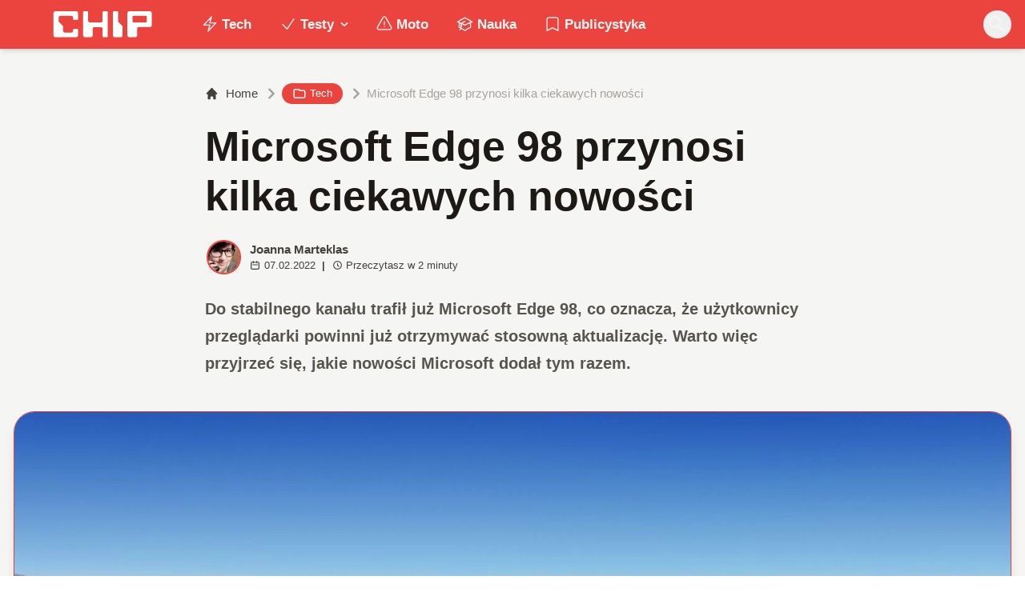

--- FILE ---
content_type: application/javascript; charset=UTF-8
request_url: https://www.chip.pl/_next/static/chunks/269015c33bdded24.js
body_size: 15739
content:
(globalThis.TURBOPACK||(globalThis.TURBOPACK=[])).push(["object"==typeof document?document.currentScript:void 0,28923,e=>{"use strict";var t=Object.defineProperty,n=(e,n,r)=>{let o;return(o="symbol"!=typeof n?n+"":n)in e?t(e,o,{enumerable:!0,configurable:!0,writable:!0,value:r}):e[o]=r,r};let r=new class{constructor(){n(this,"current",this.detect()),n(this,"handoffState","pending"),n(this,"currentId",0)}set(e){this.current!==e&&(this.handoffState="pending",this.currentId=0,this.current=e)}reset(){this.set(this.detect())}nextId(){return++this.currentId}get isServer(){return"server"===this.current}get isClient(){return"client"===this.current}detect(){return"u"<typeof window||"u"<typeof document?"server":"client"}handoff(){"pending"===this.handoffState&&(this.handoffState="complete")}get isHandoffComplete(){return"complete"===this.handoffState}};e.s(["env",()=>r])},83172,e=>{"use strict";var t=e.i(28923);function n(e){var n;return t.env.isServer?null:null==e?document:null!=(n=null==e?void 0:e.ownerDocument)?n:document}function r(e){var n,r;return t.env.isServer?null:null==e?document:null!=(r=null==(n=null==e?void 0:e.getRootNode)?void 0:n.call(e))?r:document}function o(e){var t,n;return null!=(n=null==(t=r(e))?void 0:t.activeElement)?n:null}function i(e){return o(e)===e}e.s(["getActiveElement",()=>o,"getOwnerDocument",()=>n,"getRootNode",()=>r,"isActiveElement",()=>i])},32968,70396,e=>{"use strict";function t(e){"function"==typeof queueMicrotask?queueMicrotask(e):Promise.resolve().then(e).catch(e=>setTimeout(()=>{throw e}))}e.s(["microTask",()=>t],70396),e.s(["disposables",()=>function e(){let n=[],r={addEventListener:(e,t,n,o)=>(e.addEventListener(t,n,o),r.add(()=>e.removeEventListener(t,n,o))),requestAnimationFrame(...e){let t=requestAnimationFrame(...e);return r.add(()=>cancelAnimationFrame(t))},nextFrame:(...e)=>r.requestAnimationFrame(()=>r.requestAnimationFrame(...e)),setTimeout(...e){let t=setTimeout(...e);return r.add(()=>clearTimeout(t))},microTask(...e){let n={current:!0};return t(()=>{n.current&&e[0]()}),r.add(()=>{n.current=!1})},style(e,t,n){let r=e.style.getPropertyValue(t);return Object.assign(e.style,{[t]:n}),this.add(()=>{Object.assign(e.style,{[t]:r})})},group(t){let n=e();return t(n),this.add(()=>n.dispose())},add:e=>(n.includes(e)||n.push(e),()=>{let t=n.indexOf(e);if(t>=0)for(let e of n.splice(t,1))e()}),dispose(){for(let e of n.splice(0))e()}};return r}],32968)},74086,e=>{"use strict";var t=e.i(75705),n=e.i(32968);function r(){let[e]=(0,t.useState)(n.disposables);return(0,t.useEffect)(()=>()=>e.dispose(),[e]),e}e.s(["useDisposables",()=>r])},32235,72872,e=>{"use strict";var t=e.i(75705),n=e.i(28923);let r=(e,r)=>{n.env.isServer?(0,t.useEffect)(e,r):(0,t.useLayoutEffect)(e,r)};function o(e){let n=(0,t.useRef)(e);return r(()=>{n.current=e},[e]),n}e.s(["useIsoMorphicEffect",()=>r],72872),e.s(["useLatestValue",()=>o],32235)},96407,e=>{"use strict";var t=e.i(75705),n=e.i(32235);let r=function(e){let r=(0,n.useLatestValue)(e);return t.default.useCallback((...e)=>r.current(...e),[r])};e.s(["useEvent",()=>r])},72397,e=>{"use strict";function t(e){return"object"==typeof e&&null!==e&&"nodeType"in e}function n(e){return t(e)&&"tagName"in e}function r(e){return n(e)&&"accessKey"in e}function o(e){return n(e)&&"tabIndex"in e}function i(e){return n(e)&&"style"in e}function s(e){return r(e)&&"IFRAME"===e.nodeName}function u(e){return r(e)&&"INPUT"===e.nodeName}function l(e){return r(e)&&"LABEL"===e.nodeName}function a(e){return r(e)&&"FIELDSET"===e.nodeName}function c(e){return r(e)&&"LEGEND"===e.nodeName}function d(e){return!!n(e)&&e.matches('a[href],audio[controls],button,details,embed,iframe,img[usemap],input:not([type="hidden"]),label,select,textarea,video[controls]')}e.s(["hasInlineStyle",()=>i,"isElement",()=>n,"isHTMLElement",()=>r,"isHTMLFieldSetElement",()=>a,"isHTMLIframeElement",()=>s,"isHTMLInputElement",()=>u,"isHTMLLabelElement",()=>l,"isHTMLLegendElement",()=>c,"isHTMLorSVGElement",()=>o,"isInteractiveElement",()=>d,"isNode",()=>t])},32070,e=>{"use strict";function t(e,n,...r){if(e in n){let t=n[e];return"function"==typeof t?t(...r):t}let o=Error(`Tried to handle "${e}" but there is no handler defined. Only defined handlers are: ${Object.keys(n).map(e=>`"${e}"`).join(", ")}.`);throw Error.captureStackTrace&&Error.captureStackTrace(o,t),o}e.s(["match",()=>t])},50052,65159,e=>{"use strict";let t,n;var r=e.i(75705);function o(...e){return Array.from(new Set(e.flatMap(e=>"string"==typeof e?e.split(" "):[]))).filter(Boolean).join(" ")}e.s(["classNames",()=>o],65159);var i=e.i(32070),s=((t=s||{})[t.None=0]="None",t[t.RenderStrategy=1]="RenderStrategy",t[t.Static=2]="Static",t),u=((n=u||{})[n.Unmount=0]="Unmount",n[n.Hidden=1]="Hidden",n);function l(){let e,t,n=(e=(0,r.useRef)([]),t=(0,r.useCallback)(t=>{for(let n of e.current)null!=n&&("function"==typeof n?n(t):n.current=t)},[]),(...n)=>{if(!n.every(e=>null==e))return e.current=n,t});return(0,r.useCallback)(e=>(function({ourProps:e,theirProps:t,slot:n,defaultTag:r,features:o,visible:s=!0,name:u,mergeRefs:l}){l=null!=l?l:c;let f=d(t,e);if(s)return a(f,n,r,u,l);let v=null!=o?o:0;if(2&v){let{static:e=!1,...t}=f;if(e)return a(t,n,r,u,l)}if(1&v){let{unmount:e=!0,...t}=f;return(0,i.match)(+!e,{0:()=>null,1:()=>a({...t,hidden:!0,style:{display:"none"}},n,r,u,l)})}return a(f,n,r,u,l)})({mergeRefs:n,...e}),[n])}function a(e,t={},n,i,s){let{as:u=n,children:l,refName:c="ref",...f}=m(e,["unmount","static"]),v=void 0!==e.ref?{[c]:e.ref}:{},g="function"==typeof l?l(t):l;"className"in f&&f.className&&"function"==typeof f.className&&(f.className=f.className(t)),f["aria-labelledby"]&&f["aria-labelledby"]===f.id&&(f["aria-labelledby"]=void 0);let b={};if(t){let e=!1,n=[];for(let[r,o]of Object.entries(t))"boolean"==typeof o&&(e=!0),!0===o&&n.push(r.replace(/([A-Z])/g,e=>`-${e.toLowerCase()}`));if(e)for(let e of(b["data-headlessui-state"]=n.join(" "),n))b[`data-${e}`]=""}if(h(u)&&(Object.keys(p(f)).length>0||Object.keys(p(b)).length>0))if(!(0,r.isValidElement)(g)||Array.isArray(g)&&g.length>1||h(g.type)){if(Object.keys(p(f)).length>0)throw Error(['Passing props on "Fragment"!',"",`The current component <${i} /> is rendering a "Fragment".`,"However we need to passthrough the following props:",Object.keys(p(f)).concat(Object.keys(p(b))).map(e=>`  - ${e}`).join(`
`),"","You can apply a few solutions:",['Add an `as="..."` prop, to ensure that we render an actual element instead of a "Fragment".',"Render a single element as the child so that we can forward the props onto that element."].map(e=>`  - ${e}`).join(`
`)].join(`
`))}else{var E;let e=g.props,t=null==e?void 0:e.className,n="function"==typeof t?(...e)=>o(t(...e),f.className):o(t,f.className),i=d(g.props,p(m(f,["ref"])));for(let e in b)e in i&&delete b[e];return(0,r.cloneElement)(g,Object.assign({},i,b,v,{ref:s((E=g,r.default.version.split(".")[0]>="19"?E.props.ref:E.ref),v.ref)},n?{className:n}:{}))}return(0,r.createElement)(u,Object.assign({},m(f,["ref"]),!h(u)&&v,!h(u)&&b),g)}function c(...e){return e.every(e=>null==e)?void 0:t=>{for(let n of e)null!=n&&("function"==typeof n?n(t):n.current=t)}}function d(...e){if(0===e.length)return{};if(1===e.length)return e[0];let t={},n={};for(let r of e)for(let e in r)e.startsWith("on")&&"function"==typeof r[e]?(null!=n[e]||(n[e]=[]),n[e].push(r[e])):t[e]=r[e];if(t.disabled||t["aria-disabled"])for(let e in n)/^(on(?:Click|Pointer|Mouse|Key)(?:Down|Up|Press)?)$/.test(e)&&(n[e]=[e=>{var t;return null==(t=null==e?void 0:e.preventDefault)?void 0:t.call(e)}]);for(let e in n)Object.assign(t,{[e](t,...r){for(let o of n[e]){if((t instanceof Event||(null==t?void 0:t.nativeEvent)instanceof Event)&&t.defaultPrevented)return;o(t,...r)}}});return t}function f(...e){if(0===e.length)return{};if(1===e.length)return e[0];let t={},n={};for(let r of e)for(let e in r)e.startsWith("on")&&"function"==typeof r[e]?(null!=n[e]||(n[e]=[]),n[e].push(r[e])):t[e]=r[e];for(let e in n)Object.assign(t,{[e](...t){for(let r of n[e])null==r||r(...t)}});return t}function v(e){var t;return Object.assign((0,r.forwardRef)(e),{displayName:null!=(t=e.displayName)?t:e.name})}function p(e){let t=Object.assign({},e);for(let e in t)void 0===t[e]&&delete t[e];return t}function m(e,t=[]){let n=Object.assign({},e);for(let e of t)e in n&&delete n[e];return n}function h(e){return e===r.Fragment||e===Symbol.for("react.fragment")}e.s(["RenderFeatures",()=>s,"RenderStrategy",()=>u,"compact",()=>p,"forwardRefWithAs",()=>v,"isFragment",()=>h,"mergeProps",()=>f,"useRender",()=>l],50052)},62835,21380,e=>{"use strict";var t=e.i(75705);function n(e){return(0,t.useMemo)(()=>e,Object.values(e))}e.s(["useSlot",()=>n],62835);var r=e.i(96407);let o=Symbol();function i(e,t=!0){return Object.assign(e,{[o]:t})}function s(...e){let n=(0,t.useRef)(e);(0,t.useEffect)(()=>{n.current=e},[e]);let i=(0,r.useEvent)(e=>{for(let t of n.current)null!=t&&("function"==typeof t?t(e):t.current=e)});return e.every(e=>null==e||(null==e?void 0:e[o]))?void 0:i}e.s(["optionalRef",()=>i,"useSyncRefs",()=>s],21380)},64193,e=>{"use strict";let t;var n,r,o=e.i(13064),i=e.i(75705),s=e.i(32968),u=e.i(74086),l=e.i(72872);void 0!==o.default&&"u">typeof globalThis&&"u">typeof Element&&(null==(n=null==o.default?void 0:o.default.env)?void 0:n.NODE_ENV)==="test"&&void 0===(null==(r=null==Element?void 0:Element.prototype)?void 0:r.getAnimations)&&(Element.prototype.getAnimations=function(){return console.warn(["Headless UI has polyfilled `Element.prototype.getAnimations` for your tests.","Please install a proper polyfill e.g. `jsdom-testing-mocks`, to silence these warnings.","","Example usage:","```js","import { mockAnimationsApi } from 'jsdom-testing-mocks'","mockAnimationsApi()","```"].join(`
`)),[]});var a=((t=a||{})[t.None=0]="None",t[t.Closed=1]="Closed",t[t.Enter=2]="Enter",t[t.Leave=4]="Leave",t);function c(e){let t={};for(let n in e)!0===e[n]&&(t[`data-${n}`]="");return t}function d(e,t,n,r){let[o,a]=(0,i.useState)(n),{hasFlag:c,addFlag:d,removeFlag:f}=function(e=0){let[t,n]=(0,i.useState)(e),r=(0,i.useCallback)(e=>n(e),[]),o=(0,i.useCallback)(e=>n(t=>t|e),[]),s=(0,i.useCallback)(e=>(t&e)===e,[t]);return{flags:t,setFlag:r,addFlag:o,hasFlag:s,removeFlag:(0,i.useCallback)(e=>n(t=>t&~e),[]),toggleFlag:(0,i.useCallback)(e=>n(t=>t^e),[])}}(e&&o?3:0),v=(0,i.useRef)(!1),p=(0,i.useRef)(!1),m=(0,u.useDisposables)();return(0,l.useIsoMorphicEffect)(()=>{var o;if(e){if(n&&a(!0),!t){n&&d(3);return}return null==(o=null==r?void 0:r.start)||o.call(r,n),function(e,{prepare:t,run:n,done:r,inFlight:o}){let i=(0,s.disposables)();return function(e,{inFlight:t,prepare:n}){if(null!=t&&t.current)return n();let r=e.style.transition;e.style.transition="none",n(),e.offsetHeight,e.style.transition=r}(e,{prepare:t,inFlight:o}),i.nextFrame(()=>{n(),i.requestAnimationFrame(()=>{i.add(function(e,t){var n,r;let o=(0,s.disposables)();if(!e)return o.dispose;let i=!1;o.add(()=>{i=!0});let u=null!=(r=null==(n=e.getAnimations)?void 0:n.call(e).filter(e=>e instanceof CSSTransition))?r:[];return 0===u.length?t():Promise.allSettled(u.map(e=>e.finished)).then(()=>{i||t()}),o.dispose}(e,r))})}),i.dispose}(t,{inFlight:v,prepare(){p.current?p.current=!1:p.current=v.current,v.current=!0,p.current||(n?(d(3),f(4)):(d(4),f(2)))},run(){p.current?n?(f(3),d(4)):(f(4),d(3)):n?f(1):d(1)},done(){var e,o,i,s;p.current&&(null!=(s=null==(i=(o=t).getAnimations)?void 0:i.call(o))?s:[]).some(e=>e instanceof CSSTransition&&"finished"!==e.playState)||(v.current=!1,f(7),n||a(!1),null==(e=null==r?void 0:r.end)||e.call(r,n))}})}},[e,n,t,m]),e?[o,{closed:c(1),enter:c(2),leave:c(4),transition:c(2)||c(4)}]:[n,{closed:void 0,enter:void 0,leave:void 0,transition:void 0}]}e.s(["transitionDataAttributes",()=>c,"useTransition",()=>d],64193)},40682,35049,e=>{"use strict";let t;var n=e.i(75705);let r=(0,n.createContext)(()=>{});function o({value:e,children:t}){return n.default.createElement(r.Provider,{value:e},t)}e.s(["CloseProvider",()=>o],40682);let i=(0,n.createContext)(null);i.displayName="OpenClosedContext";var s=((t=s||{})[t.Open=1]="Open",t[t.Closed=2]="Closed",t[t.Closing=4]="Closing",t[t.Opening=8]="Opening",t);function u(){return(0,n.useContext)(i)}function l({value:e,children:t}){return n.default.createElement(i.Provider,{value:e},t)}function a({children:e}){return n.default.createElement(i.Provider,{value:null},e)}e.s(["OpenClosedProvider",()=>l,"ResetOpenClosedProvider",()=>a,"State",()=>s,"useOpenClosed",()=>u],35049)},15928,e=>{"use strict";let t;var n=((t=n||{}).Space=" ",t.Enter="Enter",t.Escape="Escape",t.Backspace="Backspace",t.Delete="Delete",t.ArrowLeft="ArrowLeft",t.ArrowUp="ArrowUp",t.ArrowRight="ArrowRight",t.ArrowDown="ArrowDown",t.Home="Home",t.End="End",t.PageUp="PageUp",t.PageDown="PageDown",t.Tab="Tab",t);e.s(["Keys",()=>n])},59277,e=>{"use strict";var t=e.i(75705),n=e.i(72872);function r(){let e=(0,t.useRef)(!1);return(0,n.useIsoMorphicEffect)(()=>(e.current=!0,()=>{e.current=!1}),[]),e}e.s(["useIsMounted",()=>r])},39053,e=>{"use strict";var t=e.i(75705),n=e.i(28923);function r(){let e,r=(e="u"<typeof document,"useSyncExternalStore"in t&&(0,t.useSyncExternalStore)(()=>()=>{},()=>!1,()=>!e)),[o,i]=t.useState(n.env.isHandoffComplete);return o&&!1===n.env.isHandoffComplete&&i(!1),t.useEffect(()=>{!0!==o&&i(!0)},[o]),t.useEffect(()=>n.env.handoff(),[]),!r&&o}e.s(["useServerHandoffComplete",()=>r])},87200,e=>{"use strict";let t;var n=e.i(75705),r=e.i(74086),o=e.i(96407),i=e.i(59277),s=e.i(72872),u=e.i(32235),l=e.i(39053),a=e.i(21380),c=e.i(64193),d=e.i(35049),f=e.i(65159),v=e.i(32070),p=e.i(50052);function m(e){var t;return!!(e.enter||e.enterFrom||e.enterTo||e.leave||e.leaveFrom||e.leaveTo)||!(0,p.isFragment)(null!=(t=e.as)?t:w)||1===n.default.Children.count(e.children)}let h=(0,n.createContext)(null);h.displayName="TransitionContext";var g=((t=g||{}).Visible="visible",t.Hidden="hidden",t);let b=(0,n.createContext)(null);function E(e){return"children"in e?E(e.children):e.current.filter(({el:e})=>null!==e.current).filter(({state:e})=>"visible"===e).length>0}function y(e,t){let s=(0,u.useLatestValue)(e),l=(0,n.useRef)([]),a=(0,i.useIsMounted)(),c=(0,r.useDisposables)(),d=(0,o.useEvent)((e,t=p.RenderStrategy.Hidden)=>{let n=l.current.findIndex(({el:t})=>t===e);-1!==n&&((0,v.match)(t,{[p.RenderStrategy.Unmount](){l.current.splice(n,1)},[p.RenderStrategy.Hidden](){l.current[n].state="hidden"}}),c.microTask(()=>{var e;!E(l)&&a.current&&(null==(e=s.current)||e.call(s))}))}),f=(0,o.useEvent)(e=>{let t=l.current.find(({el:t})=>t===e);return t?"visible"!==t.state&&(t.state="visible"):l.current.push({el:e,state:"visible"}),()=>d(e,p.RenderStrategy.Unmount)}),m=(0,n.useRef)([]),h=(0,n.useRef)(Promise.resolve()),g=(0,n.useRef)({enter:[],leave:[]}),b=(0,o.useEvent)((e,n,r)=>{m.current.splice(0),t&&(t.chains.current[n]=t.chains.current[n].filter(([t])=>t!==e)),null==t||t.chains.current[n].push([e,new Promise(e=>{m.current.push(e)})]),null==t||t.chains.current[n].push([e,new Promise(e=>{Promise.all(g.current[n].map(([e,t])=>t)).then(()=>e())})]),"enter"===n?h.current=h.current.then(()=>null==t?void 0:t.wait.current).then(()=>r(n)):r(n)}),y=(0,o.useEvent)((e,t,n)=>{Promise.all(g.current[t].splice(0).map(([e,t])=>t)).then(()=>{var e;null==(e=m.current.shift())||e()}).then(()=>n(t))});return(0,n.useMemo)(()=>({children:l,register:f,unregister:d,onStart:b,onStop:y,wait:h,chains:g}),[f,d,l,b,y,g,h])}b.displayName="NestingContext";let w=n.Fragment,T=p.RenderFeatures.RenderStrategy,S=(0,p.forwardRefWithAs)(function(e,t){let{show:r,appear:i=!1,unmount:u=!0,...c}=e,f=(0,n.useRef)(null),v=m(e),g=(0,a.useSyncRefs)(...v?[f,t]:null===t?[]:[t]);(0,l.useServerHandoffComplete)();let w=(0,d.useOpenClosed)();if(void 0===r&&null!==w&&(r=(w&d.State.Open)===d.State.Open),void 0===r)throw Error("A <Transition /> is used but it is missing a `show={true | false}` prop.");let[S,P]=(0,n.useState)(r?"visible":"hidden"),F=y(()=>{r||P("hidden")}),[R,C]=(0,n.useState)(!0),M=(0,n.useRef)([r]);(0,s.useIsoMorphicEffect)(()=>{!1!==R&&M.current[M.current.length-1]!==r&&(M.current.push(r),C(!1))},[M,r]);let O=(0,n.useMemo)(()=>({show:r,appear:i,initial:R}),[r,i,R]);(0,s.useIsoMorphicEffect)(()=>{r?P("visible"):E(F)||null===f.current||P("hidden")},[r,F]);let A={unmount:u},k=(0,o.useEvent)(()=>{var t;R&&C(!1),null==(t=e.beforeEnter)||t.call(e)}),x=(0,o.useEvent)(()=>{var t;R&&C(!1),null==(t=e.beforeLeave)||t.call(e)}),N=(0,p.useRender)();return n.default.createElement(b.Provider,{value:F},n.default.createElement(h.Provider,{value:O},N({ourProps:{...A,as:n.Fragment,children:n.default.createElement(L,{ref:g,...A,...c,beforeEnter:k,beforeLeave:x})},theirProps:{},defaultTag:n.Fragment,features:T,visible:"visible"===S,name:"Transition"})))}),L=(0,p.forwardRefWithAs)(function(e,t){var r,i;let{transition:u=!0,beforeEnter:g,afterEnter:S,beforeLeave:L,afterLeave:P,enter:F,enterFrom:R,enterTo:C,entered:M,leave:O,leaveFrom:A,leaveTo:k,...x}=e,[N,H]=(0,n.useState)(null),I=(0,n.useRef)(null),D=m(e),j=(0,a.useSyncRefs)(...D?[I,t,H]:null===t?[]:[t]),W=null==(r=x.unmount)||r?p.RenderStrategy.Unmount:p.RenderStrategy.Hidden,{show:V,appear:U,initial:G}=function(){let e=(0,n.useContext)(h);if(null===e)throw Error("A <Transition.Child /> is used but it is missing a parent <Transition /> or <Transition.Root />.");return e}(),[B,_]=(0,n.useState)(V?"visible":"hidden"),K=function(){let e=(0,n.useContext)(b);if(null===e)throw Error("A <Transition.Child /> is used but it is missing a parent <Transition /> or <Transition.Root />.");return e}(),{register:$,unregister:q}=K;(0,s.useIsoMorphicEffect)(()=>$(I),[$,I]),(0,s.useIsoMorphicEffect)(()=>{if(W===p.RenderStrategy.Hidden&&I.current)return V&&"visible"!==B?void _("visible"):(0,v.match)(B,{hidden:()=>q(I),visible:()=>$(I)})},[B,I,$,q,V,W]);let Y=(0,l.useServerHandoffComplete)();(0,s.useIsoMorphicEffect)(()=>{if(D&&Y&&"visible"===B&&null===I.current)throw Error("Did you forget to passthrough the `ref` to the actual DOM node?")},[I,B,Y,D]);let X=G&&!U,z=U&&V&&G,Z=(0,n.useRef)(!1),J=y(()=>{Z.current||(_("hidden"),q(I))},K),Q=(0,o.useEvent)(e=>{Z.current=!0,J.onStart(I,e?"enter":"leave",e=>{"enter"===e?null==g||g():"leave"===e&&(null==L||L())})}),ee=(0,o.useEvent)(e=>{let t=e?"enter":"leave";Z.current=!1,J.onStop(I,t,e=>{"enter"===e?null==S||S():"leave"===e&&(null==P||P())}),"leave"!==t||E(J)||(_("hidden"),q(I))});(0,n.useEffect)(()=>{D&&u||(Q(V),ee(V))},[V,D,u]);let et=!(!u||!D||!Y||X),[,en]=(0,c.useTransition)(et,N,V,{start:Q,end:ee}),er=(0,p.compact)({ref:j,className:(null==(i=(0,f.classNames)(x.className,z&&F,z&&R,en.enter&&F,en.enter&&en.closed&&R,en.enter&&!en.closed&&C,en.leave&&O,en.leave&&!en.closed&&A,en.leave&&en.closed&&k,!en.transition&&V&&M))?void 0:i.trim())||void 0,...(0,c.transitionDataAttributes)(en)}),eo=0;"visible"===B&&(eo|=d.State.Open),"hidden"===B&&(eo|=d.State.Closed),V&&"hidden"===B&&(eo|=d.State.Opening),V||"visible"!==B||(eo|=d.State.Closing);let ei=(0,p.useRender)();return n.default.createElement(b.Provider,{value:J},n.default.createElement(d.OpenClosedProvider,{value:eo},ei({ourProps:er,theirProps:x,defaultTag:w,features:T,visible:"visible"===B,name:"Transition.Child"})))}),P=(0,p.forwardRefWithAs)(function(e,t){let r=null!==(0,n.useContext)(h),o=null!==(0,d.useOpenClosed)();return n.default.createElement(n.default.Fragment,null,!r&&o?n.default.createElement(S,{ref:t,...e}):n.default.createElement(L,{ref:t,...e}))}),F=Object.assign(S,{Child:P,Root:S});e.s(["Transition",()=>F,"TransitionChild",()=>P])},56774,39544,96594,26308,6786,99878,72559,e=>{"use strict";let t,n,r,o,i,s,u;var l,a,c=e.i(75705),d=e.i(32968),f=e.i(72397),v=e.i(32235);function p(e,t,n){let r=(0,v.useLatestValue)(e=>{let t=e.getBoundingClientRect();0===t.x&&0===t.y&&0===t.width&&0===t.height&&n()});(0,c.useEffect)(()=>{if(!e)return;let n=null===t?null:f.isHTMLElement(t)?t:t.current;if(!n)return;let o=(0,d.disposables)();if("u">typeof ResizeObserver){let e=new ResizeObserver(()=>r.current(n));e.observe(n),o.add(()=>e.disconnect())}if("u">typeof IntersectionObserver){let e=new IntersectionObserver(()=>r.current(n));e.observe(n),o.add(()=>e.disconnect())}return()=>o.dispose()},[t,r,e])}e.s(["useOnDisappear",()=>p],56774);var m=e.i(32070),h=e.i(83172);let g=["[contentEditable=true]","[tabindex]","a[href]","area[href]","button:not([disabled])","iframe","input:not([disabled])","select:not([disabled])","details>summary","textarea:not([disabled])"].map(e=>`${e}:not([tabindex='-1'])`).join(","),b=["[data-autofocus]"].map(e=>`${e}:not([tabindex='-1'])`).join(",");var E=((t=E||{})[t.First=1]="First",t[t.Previous=2]="Previous",t[t.Next=4]="Next",t[t.Last=8]="Last",t[t.WrapAround=16]="WrapAround",t[t.NoScroll=32]="NoScroll",t[t.AutoFocus=64]="AutoFocus",t),y=((n=y||{})[n.Error=0]="Error",n[n.Overflow=1]="Overflow",n[n.Success=2]="Success",n[n.Underflow=3]="Underflow",n),w=((r=w||{})[r.Previous=-1]="Previous",r[r.Next=1]="Next",r);function T(e=document.body){return null==e?[]:Array.from(e.querySelectorAll(g)).sort((e,t)=>Math.sign((e.tabIndex||Number.MAX_SAFE_INTEGER)-(t.tabIndex||Number.MAX_SAFE_INTEGER)))}var S=((o=S||{})[o.Strict=0]="Strict",o[o.Loose=1]="Loose",o);function L(e,t=0){var n;return e!==(null==(n=(0,h.getOwnerDocument)(e))?void 0:n.body)&&(0,m.match)(t,{0:()=>e.matches(g),1(){let t=e;for(;null!==t;){if(t.matches(g))return!0;t=t.parentElement}return!1}})}function P(e){(0,d.disposables)().nextFrame(()=>{let t=(0,h.getActiveElement)(e);t&&f.isHTMLorSVGElement(t)&&!L(t,0)&&R(e)})}var F=((i=F||{})[i.Keyboard=0]="Keyboard",i[i.Mouse=1]="Mouse",i);function R(e){null==e||e.focus({preventScroll:!0})}function C(e,t=e=>e){return e.slice().sort((e,n)=>{let r=t(e),o=t(n);if(null===r||null===o)return 0;let i=r.compareDocumentPosition(o);return i&Node.DOCUMENT_POSITION_FOLLOWING?-1:i&Node.DOCUMENT_POSITION_PRECEDING?1:0})}function M(e,t,n=null===e?document.body:(0,h.getRootNode)(e)){return O(T(n),t,{relativeTo:e})}function O(e,t,{sorted:n=!0,relativeTo:r=null,skipElements:o=[]}={}){var i,s,u;let l=Array.isArray(e)?e.length>0?(0,h.getRootNode)(e[0]):document:(0,h.getRootNode)(e),a=Array.isArray(e)?n?C(e):e:64&t?function(e=document.body){return null==e?[]:Array.from(e.querySelectorAll(b)).sort((e,t)=>Math.sign((e.tabIndex||Number.MAX_SAFE_INTEGER)-(t.tabIndex||Number.MAX_SAFE_INTEGER)))}(e):T(e);o.length>0&&a.length>1&&(a=a.filter(e=>!o.some(t=>null!=t&&"current"in t?(null==t?void 0:t.current)===e:t===e))),r=null!=r?r:null==l?void 0:l.activeElement;let c=(()=>{if(5&t)return 1;if(10&t)return -1;throw Error("Missing Focus.First, Focus.Previous, Focus.Next or Focus.Last")})(),d=(()=>{if(1&t)return 0;if(2&t)return Math.max(0,a.indexOf(r))-1;if(4&t)return Math.max(0,a.indexOf(r))+1;if(8&t)return a.length-1;throw Error("Missing Focus.First, Focus.Previous, Focus.Next or Focus.Last")})(),f=32&t?{preventScroll:!0}:{},v=0,p=a.length,m;do{if(v>=p||v+p<=0)return 0;let e=d+v;if(16&t)e=(e+p)%p;else{if(e<0)return 3;if(e>=p)return 1}null==(m=a[e])||m.focus(f),v+=c}while(m!==(0,h.getActiveElement)(m))return 6&t&&null!=(u=null==(s=null==(i=m)?void 0:i.matches)?void 0:s.call(i,"textarea,input"))&&u&&m.select(),2}function A(){return/iPhone/gi.test(window.navigator.platform)||/Mac/gi.test(window.navigator.platform)&&window.navigator.maxTouchPoints>0}function k(){return A()||/Android/gi.test(window.navigator.userAgent)}function x(e,t,n,r){let o=(0,v.useLatestValue)(n);(0,c.useEffect)(()=>{if(e)return document.addEventListener(t,n,r),()=>document.removeEventListener(t,n,r);function n(e){o.current(e)}},[e,t,r])}function N(e,t,n,r){let o=(0,v.useLatestValue)(n);(0,c.useEffect)(()=>{if(e)return window.addEventListener(t,n,r),()=>window.removeEventListener(t,n,r);function n(e){o.current(e)}},[e,t,r])}function H(e,t,n){let r=(0,v.useLatestValue)(n),o=(0,c.useCallback)(function(e,n){if(e.defaultPrevented)return;let o=n(e);if(null!==o&&o.getRootNode().contains(o)&&o.isConnected){for(let n of function e(t){return"function"==typeof t?e(t()):Array.isArray(t)||t instanceof Set?t:[t]}(t))if(null!==n&&(n.contains(o)||e.composed&&e.composedPath().includes(n)))return;return L(o,S.Loose)||-1===o.tabIndex||e.preventDefault(),r.current(e,o)}},[r,t]),i=(0,c.useRef)(null);x(e,"pointerdown",e=>{var t,n;k()||(i.current=(null==(n=null==(t=e.composedPath)?void 0:t.call(e))?void 0:n[0])||e.target)},!0),x(e,"pointerup",e=>{if(k()||!i.current)return;let t=i.current;return i.current=null,o(e,()=>t)},!0);let s=(0,c.useRef)({x:0,y:0});x(e,"touchstart",e=>{s.current.x=e.touches[0].clientX,s.current.y=e.touches[0].clientY},!0),x(e,"touchend",e=>{let t={x:e.changedTouches[0].clientX,y:e.changedTouches[0].clientY};if(!(Math.abs(t.x-s.current.x)>=30||Math.abs(t.y-s.current.y)>=30))return o(e,()=>f.isHTMLorSVGElement(e.target)?e.target:null)},!0),N(e,"blur",e=>o(e,()=>f.isHTMLIframeElement(window.document.activeElement)?window.document.activeElement:null),!0)}function I(...e){return(0,c.useMemo)(()=>(0,h.getOwnerDocument)(...e),[...e])}function D(...e){return(0,c.useMemo)(()=>(0,h.getRootNode)(...e),[...e])}"u">typeof window&&"u">typeof document&&(document.addEventListener("keydown",e=>{e.metaKey||e.altKey||e.ctrlKey||(document.documentElement.dataset.headlessuiFocusVisible="")},!0),document.addEventListener("click",e=>{1===e.detail?delete document.documentElement.dataset.headlessuiFocusVisible:0===e.detail&&(document.documentElement.dataset.headlessuiFocusVisible="")},!0)),e.s(["Focus",()=>E,"FocusResult",()=>y,"FocusableMode",()=>S,"focusElement",()=>R,"focusFrom",()=>M,"focusIn",()=>O,"focusableSelector",()=>g,"getFocusableElements",()=>T,"isFocusableElement",()=>L,"restoreFocusIfNecessary",()=>P,"sortByDomNode",()=>C],39544),e.s(["useDocumentEvent",()=>x],96594),e.s(["useWindowEvent",()=>N],26308),e.s(["useOutsideClick",()=>H],6786),e.s(["useOwnerDocument",()=>I,"useRootDocument",()=>D],99878);var j=e.i(72872);function W(e){let t={};for(let n of e)Object.assign(t,n(t));return t}let V=(l=()=>new Map,a={PUSH(e,t){var n;let r=null!=(n=this.get(e))?n:{doc:e,count:0,d:(0,d.disposables)(),meta:new Set,computedMeta:{}};return r.count++,r.meta.add(t),r.computedMeta=W(r.meta),this.set(e,r),this},POP(e,t){let n=this.get(e);return n&&(n.count--,n.meta.delete(t),n.computedMeta=W(n.meta)),this},SCROLL_PREVENT(e){let t,n={doc:e.doc,d:e.d,meta:()=>e.computedMeta},r=[A()?{before({doc:e,d:t,meta:n}){function r(e){for(let t of n().containers)for(let n of t())if(n.contains(e))return!0;return!1}t.microTask(()=>{var n;if("auto"!==window.getComputedStyle(e.documentElement).scrollBehavior){let n=(0,d.disposables)();n.style(e.documentElement,"scrollBehavior","auto"),t.add(()=>t.microTask(()=>n.dispose()))}let o=null!=(n=window.scrollY)?n:window.pageYOffset,i=null;t.addEventListener(e,"click",t=>{if(f.isHTMLorSVGElement(t.target))try{let n=t.target.closest("a");if(!n)return;let{hash:o}=new URL(n.href),s=e.querySelector(o);f.isHTMLorSVGElement(s)&&!r(s)&&(i=s)}catch{}},!0),t.group(n=>{t.addEventListener(e,"touchstart",e=>{if(n.dispose(),f.isHTMLorSVGElement(e.target)&&f.hasInlineStyle(e.target))if(r(e.target)){let t=e.target;for(;t.parentElement&&r(t.parentElement);)t=t.parentElement;n.style(t,"overscrollBehavior","contain")}else n.style(e.target,"touchAction","none")})}),t.addEventListener(e,"touchmove",e=>{if(f.isHTMLorSVGElement(e.target)&&!f.isHTMLInputElement(e.target))if(r(e.target)){let t=e.target;for(;t.parentElement&&""!==t.dataset.headlessuiPortal&&!(t.scrollHeight>t.clientHeight||t.scrollWidth>t.clientWidth);)t=t.parentElement;""===t.dataset.headlessuiPortal&&e.preventDefault()}else e.preventDefault()},{passive:!1}),t.add(()=>{var e;o!==(null!=(e=window.scrollY)?e:window.pageYOffset)&&window.scrollTo(0,o),i&&i.isConnected&&(i.scrollIntoView({block:"nearest"}),i=null)})})}}:{},{before({doc:e}){var n;let r=e.documentElement;t=Math.max(0,(null!=(n=e.defaultView)?n:window).innerWidth-r.clientWidth)},after({doc:e,d:n}){let r=e.documentElement,o=Math.max(0,r.clientWidth-r.offsetWidth),i=Math.max(0,t-o);n.style(r,"paddingRight",`${i}px`)}},{before({doc:e,d:t}){t.style(e.documentElement,"overflow","hidden")}}];r.forEach(({before:e})=>null==e?void 0:e(n)),r.forEach(({after:e})=>null==e?void 0:e(n))},SCROLL_ALLOW({d:e}){e.dispose()},TEARDOWN({doc:e}){this.delete(e)}},s=l(),u=new Set,{getSnapshot:()=>s,subscribe:e=>(u.add(e),()=>u.delete(e)),dispatch(e,...t){let n=a[e].call(s,...t);n&&(s=n,u.forEach(e=>e()))}});function U(e,t,n=()=>({containers:[]})){let r=(0,c.useSyncExternalStore)(V.subscribe,V.getSnapshot,V.getSnapshot),o=t?r.get(t):void 0,i=!!o&&o.count>0;return(0,j.useIsoMorphicEffect)(()=>{if(!(!t||!e))return V.dispatch("PUSH",t,n),()=>V.dispatch("POP",t,n)},[e,t]),i}V.subscribe(()=>{let e=V.getSnapshot(),t=new Map;for(let[n]of e)t.set(n,n.documentElement.style.overflow);for(let n of e.values()){let e="hidden"===t.get(n.doc),r=0!==n.count;(r&&!e||!r&&e)&&V.dispatch(n.count>0?"SCROLL_PREVENT":"SCROLL_ALLOW",n),0===n.count&&V.dispatch("TEARDOWN",n)}}),e.s(["useDocumentOverflowLockedEffect",()=>U],72559)},22817,(e,t,n)=>{"use strict";var r=e.r(75705),o="function"==typeof Object.is?Object.is:function(e,t){return e===t&&(0!==e||1/e==1/t)||e!=e&&t!=t},i=r.useSyncExternalStore,s=r.useRef,u=r.useEffect,l=r.useMemo,a=r.useDebugValue;n.useSyncExternalStoreWithSelector=function(e,t,n,r,c){var d=s(null);if(null===d.current){var f={hasValue:!1,value:null};d.current=f}else f=d.current;var v=i(e,(d=l(function(){function e(e){if(!u){if(u=!0,i=e,e=r(e),void 0!==c&&f.hasValue){var t=f.value;if(c(t,e))return s=t}return s=e}if(t=s,o(i,e))return t;var n=r(e);return void 0!==c&&c(t,n)?(i=e,t):(i=e,s=n)}var i,s,u=!1,l=void 0===n?null:n;return[function(){return e(t())},null===l?void 0:function(){return e(l())}]},[t,n,r,c]))[0],d[1]);return u(function(){f.hasValue=!0,f.value=v},[v]),a(v),v}},54524,(e,t,n)=>{"use strict";t.exports=e.r(22817)},50191,56357,54184,48304,e=>{"use strict";let t;var n,r,o,i=e.i(75705);class s extends Map{constructor(e){super(),this.factory=e}get(e){let t=super.get(e);return void 0===t&&(t=this.factory(e),this.set(e,t)),t}}var u=e.i(32968),l=e.i(28923),a=Object.defineProperty,c=(e,t,n)=>{if(!t.has(e))throw TypeError("Cannot "+n)},d=(e,t,n)=>(c(e,t,"read from private field"),n?n.call(e):t.get(e)),f=(e,t,n)=>{if(t.has(e))throw TypeError("Cannot add the same private member more than once");t instanceof WeakSet?t.add(e):t.set(e,n)},v=(e,t,n,r)=>(c(e,t,"write to private field"),r?r.call(e,n):t.set(e,n),n);class p{constructor(e){f(this,n,{}),f(this,r,new s(()=>new Set)),f(this,o,new Set),((e,t,n)=>{let r;return(r="symbol"!=typeof t?t+"":t)in e?a(e,r,{enumerable:!0,configurable:!0,writable:!0,value:n}):e[r]=n})(this,"disposables",(0,u.disposables)()),v(this,n,e),l.env.isServer&&this.disposables.microTask(()=>{this.dispose()})}dispose(){this.disposables.dispose()}get state(){return d(this,n)}subscribe(e,t){if(l.env.isServer)return()=>{};let r={selector:e,callback:t,current:e(d(this,n))};return d(this,o).add(r),this.disposables.add(()=>{d(this,o).delete(r)})}on(e,t){return l.env.isServer?()=>{}:(d(this,r).get(e).add(t),this.disposables.add(()=>{d(this,r).get(e).delete(t)}))}send(e){let t=this.reduce(d(this,n),e);if(t!==d(this,n)){for(let e of(v(this,n,t),d(this,o))){let t=e.selector(d(this,n));m(e.current,t)||(e.current=t,e.callback(t))}for(let t of d(this,r).get(e.type))t(d(this,n),e)}}}function m(e,t){return!!Object.is(e,t)||"object"==typeof e&&null!==e&&"object"==typeof t&&null!==t&&(Array.isArray(e)&&Array.isArray(t)?e.length===t.length&&h(e[Symbol.iterator](),t[Symbol.iterator]()):e instanceof Map&&t instanceof Map||e instanceof Set&&t instanceof Set?e.size===t.size&&h(e.entries(),t.entries()):!!(g(e)&&g(t))&&h(Object.entries(e)[Symbol.iterator](),Object.entries(t)[Symbol.iterator]()))}function h(e,t){for(;;){let n=e.next(),r=t.next();if(n.done&&r.done)return!0;if(n.done||r.done||!Object.is(n.value,r.value))return!1}}function g(e){if("[object Object]"!==Object.prototype.toString.call(e))return!1;let t=Object.getPrototypeOf(e);return null===t||null===Object.getPrototypeOf(t)}function b(e){let[t,n]=e(),r=(0,u.disposables)();return(...e)=>{t(...e),r.dispose(),r.microTask(n)}}n=new WeakMap,r=new WeakMap,o=new WeakMap,e.s(["Machine",()=>p,"batch",()=>b,"shallowEqual",()=>m],56357);var E=e.i(32070),y=Object.defineProperty,w=(e,t,n)=>{let r;return(r="symbol"!=typeof t?t+"":t)in e?y(e,r,{enumerable:!0,configurable:!0,writable:!0,value:n}):e[r]=n,n},T=((t=T||{})[t.Push=0]="Push",t[t.Pop=1]="Pop",t);let S={0(e,t){let n=t.id,r=e.stack,o=e.stack.indexOf(n);if(-1!==o){let t=e.stack.slice();return t.splice(o,1),t.push(n),r=t,{...e,stack:r}}return{...e,stack:[...e.stack,n]}},1(e,t){let n=t.id,r=e.stack.indexOf(n);if(-1===r)return e;let o=e.stack.slice();return o.splice(r,1),{...e,stack:o}}};class L extends p{constructor(){super(...arguments),w(this,"actions",{push:e=>this.send({type:0,id:e}),pop:e=>this.send({type:1,id:e})}),w(this,"selectors",{isTop:(e,t)=>e.stack[e.stack.length-1]===t,inStack:(e,t)=>e.stack.includes(t)})}static new(){return new L({stack:[]})}reduce(e,t){return(0,E.match)(t.type,S,e,t)}}let P=new s(()=>L.new());e.s(["ActionTypes",()=>T,"stackMachines",()=>P],54184);var F=e.i(54524),R=e.i(96407);function C(e,t,n=m){return(0,F.useSyncExternalStoreWithSelector)((0,R.useEvent)(t=>e.subscribe(M,t)),(0,R.useEvent)(()=>e.state),(0,R.useEvent)(()=>e.state),(0,R.useEvent)(t),n)}function M(e){return e}e.s(["useSlice",()=>C],48304);var O=e.i(72872);function A(e,t){let n=(0,i.useId)(),r=P.get(t),[o,s]=C(r,(0,i.useCallback)(e=>[r.selectors.isTop(e,n),r.selectors.inStack(e,n)],[r,n]));return(0,O.useIsoMorphicEffect)(()=>{if(e)return r.actions.push(n),()=>r.actions.pop(n)},[r,e,n]),!!e&&(!s||o)}e.s(["useIsTopLayer",()=>A],50191)},404,e=>{"use strict";var t=e.i(72559),n=e.i(50191);function r(e,o,i=()=>[document.body]){let s=(0,n.useIsTopLayer)(e,"scroll-lock");(0,t.useDocumentOverflowLockedEffect)(s,o,e=>{var t;return{containers:[...null!=(t=e.containers)?t:[],i]}})}e.s(["useScrollLock",()=>r])},43233,e=>{"use strict";var t=e.i(75705),n=e.i(70396),r=e.i(96407);function o(e){let o=(0,r.useEvent)(e),i=(0,t.useRef)(!1);(0,t.useEffect)(()=>(i.current=!1,()=>{i.current=!0,(0,n.microTask)(()=>{i.current&&o()})}),[o])}e.s(["useOnUnmount",()=>o])},81021,e=>{"use strict";var t=e.i(75705);let n=(0,t.createContext)(!1);function r(){return(0,t.useContext)(n)}function o(e){return t.default.createElement(n.Provider,{value:e.force},e.children)}e.s(["ForcePortalRoot",()=>o,"usePortalRoot",()=>r])},17234,e=>{"use strict";var t=e.i(75705),n=e.i(11368),r=e.i(74086),o=e.i(96407),i=e.i(43233),s=e.i(99878),u=e.i(21380),l=e.i(81021),a=e.i(28923),c=e.i(50052);let d=t.Fragment,f=(0,c.forwardRefWithAs)(function(e,o){let{ownerDocument:f=null,...v}=e,h=(0,t.useRef)(null),g=(0,u.useSyncRefs)((0,u.optionalRef)(e=>{h.current=e}),o),b=(0,s.useOwnerDocument)(h.current),E=function(e){let n=(0,l.usePortalRoot)(),r=(0,t.useContext)(p),[o,i]=(0,t.useState)(()=>{var t;if(!n&&null!==r)return null!=(t=r.current)?t:null;if(a.env.isServer)return null;let o=null==e?void 0:e.getElementById("headlessui-portal-root");if(o)return o;if(null===e)return null;let i=e.createElement("div");return i.setAttribute("id","headlessui-portal-root"),e.body.appendChild(i)});return(0,t.useEffect)(()=>{null!==o&&(null!=e&&e.body.contains(o)||null==e||e.body.appendChild(o))},[o,e]),(0,t.useEffect)(()=>{n||null!==r&&i(r.current)},[r,i,n]),o}(null!=f?f:b),y=(0,t.useContext)(m),w=(0,r.useDisposables)(),T=(0,c.useRender)();return(0,i.useOnUnmount)(()=>{var e;E&&E.childNodes.length<=0&&(null==(e=E.parentElement)||e.removeChild(E))}),E?(0,n.createPortal)(t.default.createElement("div",{"data-headlessui-portal":"",ref:e=>{w.dispose(),y&&e&&w.add(y.register(e))}},T({ourProps:{ref:g},theirProps:v,slot:{},defaultTag:d,name:"Portal"})),E):null}),v=t.Fragment,p=(0,t.createContext)(null),m=(0,t.createContext)(null);function h(){let e=(0,t.useContext)(m),n=(0,t.useRef)([]),r=(0,o.useEvent)(t=>(n.current.push(t),e&&e.register(t),()=>i(t))),i=(0,o.useEvent)(t=>{let r=n.current.indexOf(t);-1!==r&&n.current.splice(r,1),e&&e.unregister(t)}),s=(0,t.useMemo)(()=>({register:r,unregister:i,portals:n}),[r,i,n]);return[n,(0,t.useMemo)(()=>function({children:e}){return t.default.createElement(m.Provider,{value:s},e)},[s])]}let g=(0,c.forwardRefWithAs)(function(e,n){let r=(0,u.useSyncRefs)(n),{enabled:o=!0,ownerDocument:i,...s}=e,l=(0,c.useRender)();return o?t.default.createElement(f,{...s,ownerDocument:i,ref:r}):l({ourProps:{ref:r},theirProps:s,slot:{},defaultTag:d,name:"Portal"})}),b=(0,c.forwardRefWithAs)(function(e,n){let{target:r,...o}=e,i={ref:(0,u.useSyncRefs)(n)},s=(0,c.useRender)();return t.default.createElement(p.Provider,{value:r},s({ourProps:i,theirProps:o,defaultTag:v,name:"Popover.Group"}))}),E=Object.assign(g,{Group:b});e.s(["Portal",()=>E,"PortalGroup",()=>b,"useNestedPortals",()=>h])},76522,61385,74124,4047,3024,e=>{"use strict";let t;e.i(13064);var n,r=e.i(75705);let o="u">typeof document?r.default.useLayoutEffect:()=>{},i=null!=(n=r.default.useInsertionEffect)?n:o,s=e=>{var t;return null!=(t=null==e?void 0:e.ownerDocument)?t:document},u=e=>e&&"window"in e&&e.window===e?e:s(e).defaultView||window;"u">typeof Element&&Element.prototype;let l=["input:not([disabled]):not([type=hidden])","select:not([disabled])","textarea:not([disabled])","button:not([disabled])","a[href]","area[href]","summary","iframe","object","embed","audio[controls]","video[controls]",'[contenteditable]:not([contenteditable^="false"])',"permission"];function a(e){return e.nativeEvent=e,e.isDefaultPrevented=()=>e.defaultPrevented,e.isPropagationStopped=()=>e.cancelBubble,e.persist=()=>{},e}function c(e){var t;let n,s=(0,r.useRef)({isFocused:!1,observer:null});o(()=>{let e=s.current;return()=>{e.observer&&(e.observer.disconnect(),e.observer=null)}},[]);let u=(t=t=>{null==e||e(t)},n=(0,r.useRef)(null),i(()=>{n.current=t},[t]),(0,r.useCallback)((...e)=>{let t=n.current;return null==t?void 0:t(...e)},[]));return(0,r.useCallback)(e=>{if(e.target instanceof HTMLButtonElement||e.target instanceof HTMLInputElement||e.target instanceof HTMLTextAreaElement||e.target instanceof HTMLSelectElement){s.current.isFocused=!0;let t=e.target;t.addEventListener("focusout",e=>{s.current.isFocused=!1,t.disabled&&u(a(e)),s.current.observer&&(s.current.observer.disconnect(),s.current.observer=null)},{once:!0}),s.current.observer=new MutationObserver(()=>{if(s.current.isFocused&&t.disabled){var e;null==(e=s.current.observer)||e.disconnect();let n=t===document.activeElement?null:document.activeElement;t.dispatchEvent(new FocusEvent("blur",{relatedTarget:n})),t.dispatchEvent(new FocusEvent("focusout",{bubbles:!0,relatedTarget:n}))}}),s.current.observer.observe(t,{attributes:!0,attributeFilter:["disabled"]})}},[u])}function d(e){var t;if("u"<typeof window||null==window.navigator)return!1;let n=null==(t=window.navigator.userAgentData)?void 0:t.brands;return Array.isArray(n)&&n.some(t=>e.test(t.brand))||e.test(window.navigator.userAgent)}function f(e){var t;return"u">typeof window&&null!=window.navigator&&e.test((null==(t=window.navigator.userAgentData)?void 0:t.platform)||window.navigator.platform)}function v(e){let t=null;return()=>(null==t&&(t=e()),t)}l.join(":not([hidden]),"),l.push('[tabindex]:not([tabindex="-1"]):not([disabled])'),l.join(':not([hidden]):not([tabindex="-1"]),');let p=v(function(){return f(/^Mac/i)}),m=v(function(){return f(/^iPhone/i)}),h=v(function(){return f(/^iPad/i)||p()&&navigator.maxTouchPoints>1}),g=v(function(){return m()||h()});v(function(){return p()||g()}),v(function(){return d(/AppleWebKit/i)&&!b()});let b=v(function(){return d(/Chrome/i)}),E=v(function(){return d(/Android/i)});v(function(){return d(/Firefox/i)});let y={prefix:String(Math.round(1e10*Math.random())),current:0};r.default.createContext(y),r.default.createContext(!1),"u">typeof window&&window.document&&window.document.createElement,new WeakMap;r.default.useId;let w=null,T=new Set,S=new Map,L=!1,P=!1,F={Tab:!0,Escape:!0};function R(e,t){for(let n of T)n(e,t)}function C(e){L=!0,e.metaKey||!p()&&e.altKey||e.ctrlKey||"Control"===e.key||"Shift"===e.key||"Meta"===e.key||(w="keyboard",R("keyboard",e))}function M(e){w="pointer",("mousedown"===e.type||"pointerdown"===e.type)&&(L=!0,R("pointer",e))}function O(e){(""===e.pointerType&&e.isTrusted||(E()&&e.pointerType?"click"===e.type&&1===e.buttons:0===e.detail&&!e.pointerType))&&(L=!0,w="virtual")}function A(e){e.target!==window&&e.target!==document&&e.isTrusted&&(L||P||(w="virtual",R("virtual",e)),L=!1,P=!1)}function k(){L=!1,P=!0}function x(e){if("u"<typeof window||"u"<typeof document||S.get(u(e)))return;let t=u(e),n=s(e),r=t.HTMLElement.prototype.focus;t.HTMLElement.prototype.focus=function(){L=!0,r.apply(this,arguments)},n.addEventListener("keydown",C,!0),n.addEventListener("keyup",C,!0),n.addEventListener("click",O,!0),t.addEventListener("focus",A,!0),t.addEventListener("blur",k,!1),"u">typeof PointerEvent&&(n.addEventListener("pointerdown",M,!0),n.addEventListener("pointermove",M,!0),n.addEventListener("pointerup",M,!0)),t.addEventListener("beforeunload",()=>{N(e)},{once:!0}),S.set(t,{focus:r})}let N=(e,t)=>{let n=u(e),r=s(e);t&&r.removeEventListener("DOMContentLoaded",t),S.has(n)&&(n.HTMLElement.prototype.focus=S.get(n).focus,r.removeEventListener("keydown",C,!0),r.removeEventListener("keyup",C,!0),r.removeEventListener("click",O,!0),n.removeEventListener("focus",A,!0),n.removeEventListener("blur",k,!1),"u">typeof PointerEvent&&(r.removeEventListener("pointerdown",M,!0),r.removeEventListener("pointermove",M,!0),r.removeEventListener("pointerup",M,!0)),S.delete(n))};function H(){return"pointer"!==w}"u">typeof document&&("loading"!==(t=s(void 0)).readyState?x(void 0):t.addEventListener("DOMContentLoaded",()=>{x(void 0)}));let I=new Set(["checkbox","radio","range","color","file","image","button","submit","reset"]);function D(e,t){return!!t&&!!e&&e.contains(t)}function j(){let e=(0,r.useRef)(new Map),t=(0,r.useCallback)((t,n,r,o)=>{let i=(null==o?void 0:o.once)?(...t)=>{e.current.delete(r),r(...t)}:r;e.current.set(r,{type:n,eventTarget:t,fn:i,options:o}),t.addEventListener(n,i,o)},[]),n=(0,r.useCallback)((t,n,r,o)=>{var i;let s=(null==(i=e.current.get(r))?void 0:i.fn)||r;t.removeEventListener(n,s,o),e.current.delete(r)},[]),o=(0,r.useCallback)(()=>{e.current.forEach((e,t)=>{n(e.eventTarget,e.type,t,e.options)})},[n]);return(0,r.useEffect)(()=>o,[o]),{addGlobalListener:t,removeGlobalListener:n,removeAllGlobalListeners:o}}function W(e={}){var t;let{autoFocus:n=!1,isTextInput:o,within:i}=e,l=(0,r.useRef)({isFocused:!1,isFocusVisible:n||H()}),[d,f]=(0,r.useState)(!1),[v,p]=(0,r.useState)(()=>l.current.isFocused&&l.current.isFocusVisible),m=(0,r.useCallback)(()=>p(l.current.isFocused&&l.current.isFocusVisible),[]),h=(0,r.useCallback)(e=>{l.current.isFocused=e,f(e),m()},[m]);t={isTextInput:o},x(),(0,r.useEffect)(()=>{let e=(e,n)=>{var r;let o,i,a,c,d;r=!!(null==t?void 0:t.isTextInput),o=s(null==n?void 0:n.target),i="u">typeof window?u(null==n?void 0:n.target).HTMLInputElement:HTMLInputElement,a="u">typeof window?u(null==n?void 0:n.target).HTMLTextAreaElement:HTMLTextAreaElement,c="u">typeof window?u(null==n?void 0:n.target).HTMLElement:HTMLElement,d="u">typeof window?u(null==n?void 0:n.target).KeyboardEvent:KeyboardEvent,(r=r||o.activeElement instanceof i&&!I.has(o.activeElement.type)||o.activeElement instanceof a||o.activeElement instanceof c&&o.activeElement.isContentEditable)&&"keyboard"===e&&n instanceof d&&!F[n.key]||(e=>{l.current.isFocusVisible=e,m()})(H())};return T.add(e),()=>{T.delete(e)}},[]);let{focusProps:g}=function(e){let{isDisabled:t,onFocus:n,onBlur:o,onFocusChange:i}=e,u=(0,r.useCallback)(e=>{if(e.target===e.currentTarget)return o&&o(e),i&&i(!1),!0},[o,i]),l=c(u),a=(0,r.useCallback)(e=>{var t;let r=s(e.target),o=r?((e=document)=>e.activeElement)(r):((e=document)=>e.activeElement)();e.target===e.currentTarget&&o===(t=e.nativeEvent,t.target)&&(n&&n(e),i&&i(!0),l(e))},[i,n,l]);return{focusProps:{onFocus:!t&&(n||i||o)?a:void 0,onBlur:!t&&(o||i)?u:void 0}}}({isDisabled:i,onFocusChange:h}),{focusWithinProps:b}=function(e){let{isDisabled:t,onBlurWithin:n,onFocusWithin:o,onFocusWithinChange:i}=e,u=(0,r.useRef)({isFocusWithin:!1}),{addGlobalListener:l,removeAllGlobalListeners:d}=j(),f=(0,r.useCallback)(e=>{e.currentTarget.contains(e.target)&&u.current.isFocusWithin&&!e.currentTarget.contains(e.relatedTarget)&&(u.current.isFocusWithin=!1,d(),n&&n(e),i&&i(!1))},[n,i,u,d]),v=c(f),p=(0,r.useCallback)(e=>{var t;if(!e.currentTarget.contains(e.target))return;let n=s(e.target),r=((e=document)=>e.activeElement)(n);if(!u.current.isFocusWithin&&r===(t=e.nativeEvent,t.target)){o&&o(e),i&&i(!0),u.current.isFocusWithin=!0,v(e);let t=e.currentTarget;l(n,"focus",e=>{if(u.current.isFocusWithin&&!D(t,e.target)){let r=new n.defaultView.FocusEvent("blur",{relatedTarget:e.target});Object.defineProperty(r,"target",{value:t}),Object.defineProperty(r,"currentTarget",{value:t}),f(a(r))}},{capture:!0})}},[o,i,v,l,f]);return t?{focusWithinProps:{onFocus:void 0,onBlur:void 0}}:{focusWithinProps:{onFocus:p,onBlur:f}}}({isDisabled:!i,onFocusWithinChange:h});return{isFocused:d,isFocusVisible:v,focusProps:i?b:g}}e.s(["useFocusRing",()=>W],76522);let V=!1,U=0;function G(e){"touch"===e.pointerType&&(V=!0,setTimeout(()=>{V=!1},50))}function B(){if("u">typeof document)return 0===U&&"u">typeof PointerEvent&&document.addEventListener("pointerup",G),U++,()=>{!(--U>0)&&"u">typeof PointerEvent&&document.removeEventListener("pointerup",G)}}function _(e){let{onHoverStart:t,onHoverChange:n,onHoverEnd:o,isDisabled:i}=e,[u,l]=(0,r.useState)(!1),a=(0,r.useRef)({isHovered:!1,ignoreEmulatedMouseEvents:!1,pointerType:"",target:null}).current;(0,r.useEffect)(B,[]);let{addGlobalListener:c,removeAllGlobalListeners:d}=j(),{hoverProps:f,triggerHoverEnd:v}=(0,r.useMemo)(()=>{let e=(e,t)=>{let r=a.target;a.pointerType="",a.target=null,"touch"!==t&&a.isHovered&&r&&(a.isHovered=!1,d(),o&&o({type:"hoverend",target:r,pointerType:t}),n&&n(!1),l(!1))},r={};return"u">typeof PointerEvent&&(r.onPointerEnter=r=>{V&&"mouse"===r.pointerType||((r,o)=>{if(a.pointerType=o,i||"touch"===o||a.isHovered||!r.currentTarget.contains(r.target))return;a.isHovered=!0;let u=r.currentTarget;a.target=u,c(s(r.target),"pointerover",t=>{a.isHovered&&a.target&&!D(a.target,t.target)&&e(t,t.pointerType)},{capture:!0}),t&&t({type:"hoverstart",target:u,pointerType:o}),n&&n(!0),l(!0)})(r,r.pointerType)},r.onPointerLeave=t=>{!i&&t.currentTarget.contains(t.target)&&e(t,t.pointerType)}),{hoverProps:r,triggerHoverEnd:e}},[t,n,o,i,a,c,d]);return(0,r.useEffect)(()=>{i&&v({currentTarget:a.target},a.pointerType)},[i]),{hoverProps:f,isHovered:u}}e.s(["useHover",()=>_],61385);var K=e.i(83172),$=e.i(74086),q=e.i(96407);function Y({disabled:e=!1}={}){let t=(0,r.useRef)(null),[n,o]=(0,r.useState)(!1),i=(0,$.useDisposables)(),s=(0,q.useEvent)(()=>{t.current=null,o(!1),i.dispose()}),u=(0,q.useEvent)(e=>{if(i.dispose(),null===t.current){t.current=e.currentTarget,o(!0);{let n=(0,K.getOwnerDocument)(e.currentTarget);i.addEventListener(n,"pointerup",s,!1),i.addEventListener(n,"pointermove",e=>{if(t.current){var n,r;let i,s;o((i=e.width/2,s=e.height/2,n={top:e.clientY-s,right:e.clientX+i,bottom:e.clientY+s,left:e.clientX-i},r=t.current.getBoundingClientRect(),!(!n||!r||n.right<r.left||n.left>r.right||n.bottom<r.top||n.top>r.bottom)))}},!1),i.addEventListener(n,"pointercancel",s,!1)}}});return{pressed:n,pressProps:e?{}:{onPointerDown:u,onPointerUp:s,onClick:s}}}function X(e,t){return(0,r.useMemo)(()=>{var n;if(e.type)return e.type;let r=null!=(n=e.as)?n:"button";if("string"==typeof r&&"button"===r.toLowerCase()||(null==t?void 0:t.tagName)==="BUTTON"&&!t.hasAttribute("type"))return"button"},[e.type,e.as,t])}e.s(["useActivePress",()=>Y],74124),e.s(["useResolveButtonType",()=>X],4047);var z=e.i(72397);function Z(e){let t=e.parentElement,n=null;for(;t&&!z.isHTMLFieldSetElement(t);)z.isHTMLLegendElement(t)&&(n=t),t=t.parentElement;let r=(null==t?void 0:t.getAttribute("disabled"))==="";return!(r&&function(e){if(!e)return!1;let t=e.previousElementSibling;for(;null!==t;){if(z.isHTMLLegendElement(t))return!1;t=t.previousElementSibling}return!0}(n))&&r}e.s(["isDisabledReactIssue7711",()=>Z],3024)}]);